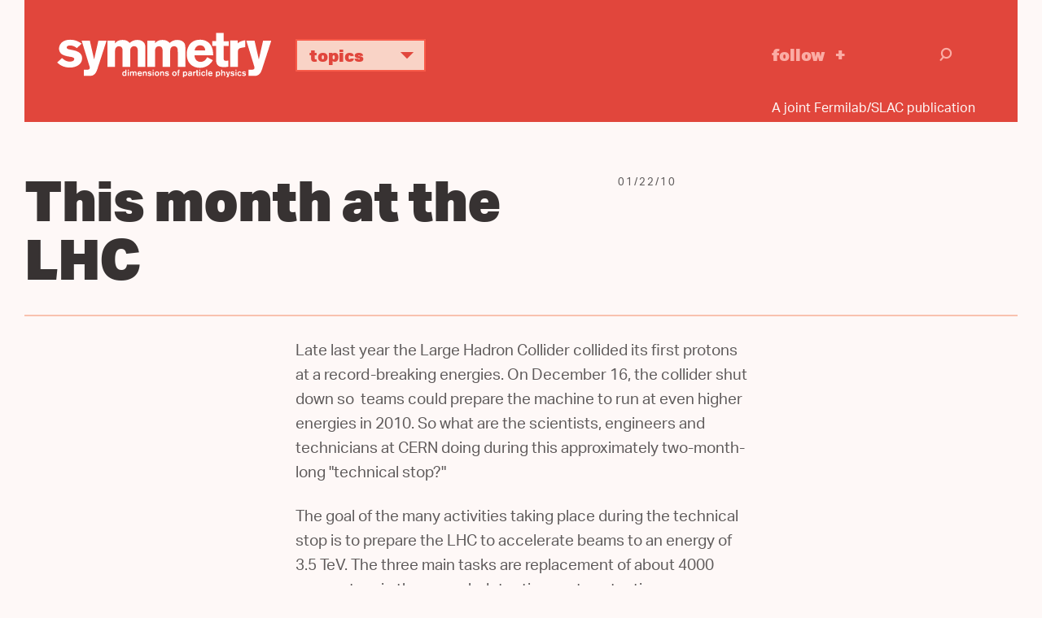

--- FILE ---
content_type: text/html; charset=UTF-8
request_url: https://www.symmetrymagazine.org/breaking/2010/01/22/this-month-at-the-lhc
body_size: 8869
content:



<!DOCTYPE html>
<html lang="en" dir="ltr" prefix="og: https://ogp.me/ns#">
  <head>
    <meta charset="utf-8">
    <meta http-equiv="X-UA-Compatible" content="IE=edge">
    <meta name="viewport" content="width=device-width, initial-scale=1.0">

	<link rel="apple-touch-icon" sizes="57x57" href="/themes/symmetry2015/images/icons/apple-touch-icon-57x57.png">
	<link rel="apple-touch-icon" sizes="60x60" href="/themes/symmetry2015/images/icons/apple-touch-icon-60x60.png">
	<link rel="apple-touch-icon" sizes="72x72" href="/themes/symmetry2015/images/icons/apple-touch-icon-72x72.png">
	<link rel="apple-touch-icon" sizes="76x76" href="/themes/symmetry2015/images/icons/apple-touch-icon-76x76.png">
	<link rel="apple-touch-icon" sizes="114x114" href="/themes/symmetry2015/images/icons/apple-touch-icon-114x114.png">
	<link rel="apple-touch-icon" sizes="120x120" href="/themes/symmetry2015/images/icons/apple-touch-icon-120x120.png">
	<link rel="apple-touch-icon" sizes="144x144" href="/themes/symmetry2015/images/icons/apple-touch-icon-144x144.png">
	<link rel="apple-touch-icon" sizes="152x152" href="/themes/symmetry2015/images/icons/apple-touch-icon-152x152.png">
	<link rel="apple-touch-icon" sizes="180x180" href="/themes/symmetry2015/images/icons/apple-touch-icon-180x180.png">
	<link rel="icon" type="image/png" href="/themes/symmetry2015/images/icons/favicon-32x32.png" sizes="32x32">
	<link rel="icon" type="image/png" href="/themes/symmetry2015/images/icons/favicon-194x194.png" sizes="194x194">
	<link rel="icon" type="image/png" href="/themes/symmetry2015/images/icons/favicon-96x96.png" sizes="96x96">
	<link rel="icon" type="image/png" href="/themes/symmetry2015/images/icons/android-chrome-192x192.png" sizes="192x192">
	<link rel="icon" type="image/png" href="/themes/symmetry2015/images/icons/favicon-16x16.png" sizes="16x16">
	<link rel="manifest" href="/themes/symmetry2015/images/icons/manifest.json">
	<link rel="mask-icon" href="/themes/symmetry2015/images/icons/safari-pinned-tab.svg">
	<link rel="shortcut icon" href="/themes/symmetry2015/images/icons/favicon.ico">
	<meta name="msapplication-TileColor" content="#da532c">
	<meta name="msapplication-TileImage" content="/themes/symmetry2015/images/icons/mstile-144x144.png">
	<meta name="msapplication-config" content="/themes/symmetry2015/images/icons/browserconfig.xml">  
  
  
    <meta charset="utf-8" />
<script async src="https://www.googletagmanager.com/gtag/js?id=UA-25740520-1"></script>
<script>window.dataLayer = window.dataLayer || [];function gtag(){dataLayer.push(arguments)};gtag("js", new Date());gtag("set", "developer_id.dMDhkMT", true);gtag("config", "UA-25740520-1", {"groups":"default","page_placeholder":"PLACEHOLDER_page_path","allow_ad_personalization_signals":false});gtag("config", "G-KGEDWRGFHS", {"groups":"default","page_placeholder":"PLACEHOLDER_page_location","allow_ad_personalization_signals":false});</script>
<link rel="canonical" href="https://www.symmetrymagazine.org/breaking/2010/01/22/this-month-at-the-lhc?language_content_entity=und" />
<link rel="shortlink" href="https://www.symmetrymagazine.org/node/51388?language_content_entity=und" />
<meta property="og:site_name" content="symmetry magazine" />
<meta property="og:type" content="Article" />
<meta property="og:url" content="https://www.symmetrymagazine.org/breaking/2010/01/22/this-month-at-the-lhc?language_content_entity=und" />
<meta property="og:title" content="This month at the LHC" />
<meta name="twitter:card" content="summary_large_image" />
<meta name="twitter:title" content="This month at the LHC" />
<meta name="twitter:creator" content="@symmetrymag" />
<meta name="twitter:creator:id" content="16130330" />
<meta name="Generator" content="Drupal 10 (https://www.drupal.org)" />
<meta name="MobileOptimized" content="width" />
<meta name="HandheldFriendly" content="true" />
<meta name="viewport" content="width=device-width, initial-scale=1.0" />
<link rel="alternate" hreflang="und" href="https://www.symmetrymagazine.org/breaking/2010/01/22/this-month-at-the-lhc?language_content_entity=und" />

    <script src="https://kit.fontawesome.com/749f1bbb94.js" crossorigin="anonymous"></script>
    <script src="//use.typekit.net/qun4fsy.js"></script>
    <script>try{Typekit.load();}catch(e){}</script>
    <title>This month at the LHC | symmetry magazine</title>
    <link rel="stylesheet" media="all" href="/sites/default/files/css/css_pq3js3GI4QRR2aZ6EG7yrPYzRxl0tvp9oRumIhFX9bs.css?delta=0&amp;language=en&amp;theme=symmetry2015&amp;include=eJwlyEEKgDAMBdELlUYFDxSbv1AaK0mr9vaKbobHpMzunfYiCKkYSKwdnCNvfAfvqqjWp2GcaWHHe7xCf58rLqevUYu0jAdqRR0R" />
<link rel="stylesheet" media="all" href="/sites/default/files/css/css_0KTtDadX1luJWjNieSkxJO5JptJDEvGdFi80YbfuzU8.css?delta=1&amp;language=en&amp;theme=symmetry2015&amp;include=eJwlyEEKgDAMBdELlUYFDxSbv1AaK0mr9vaKbobHpMzunfYiCKkYSKwdnCNvfAfvqqjWp2GcaWHHe7xCf58rLqevUYu0jAdqRR0R" />
<link rel="stylesheet" media="print" href="/sites/default/files/css/css_H4NPUsOq1gYj-M4khMQ7K3jGWO0-0edwooGx2H9EAVA.css?delta=2&amp;language=en&amp;theme=symmetry2015&amp;include=eJwlyEEKgDAMBdELlUYFDxSbv1AaK0mr9vaKbobHpMzunfYiCKkYSKwdnCNvfAfvqqjWp2GcaWHHe7xCf58rLqevUYu0jAdqRR0R" />

    
    <!-- HTML5 shim and Respond.js for IE8 support of HTML5 elements and media queries -->
    <!--[if lt IE 9]>
      <script src="https://oss.maxcdn.com/html5shiv/3.7.2/html5shiv.min.js"></script>
      <script src="https://oss.maxcdn.com/respond/1.4.2/respond.min.js"></script>
    <![endif]-->
  </head>
  <body class="path-breaking-2010-01-22-this-month-at-the-lhc page--node-51388 path-node page-node-type-article">
        <a href="#main-content" class="visually-hidden focusable">
      Skip to main content
    </a>
    <div class="print-logo"><img src="/themes/symmetry2015/images/logo-full-black.svg" alt="symmetry | dimensions of particle physics"></div>
    
      <div class="dialog-off-canvas-main-canvas" data-off-canvas-main-canvas>
    

<header class="header sticky">
    <div class="container">
		<div class="header-content">		      
			<div class="logo">
				<a href="/">
					<img class="logo-only" alt="symmetry" src="/themes/symmetry2015/images/logo.svg">
					<img class="logo-full" alt="symmetry | dimensions of particle physics" src="/themes/symmetry2015/images/logo-full.svg">
				</a>
			</div>			      
			<div class="topics">
				<ul class="topics-nav">
					<li class="dropdown"><a aria-expanded="false" aria-haspopup="true" class="btn dropdown-toggle" data-toggle="dropdown" href="#" role="button">Topics <i class="icon-svg_arrowDWN"></i></a>
					<ul class="dropdown-menu">
						<li><a href="/archive?topic=3364">Higgs boson</a></li>
						<li><a href="/archive?topic=3366">Neutrinos</a></li>
						<li><a href="/archive?topic=3362">Dark matter</a></li>
						<li><a href="/archive?topic=3361">Dark energy</a></li>
						<li><a href="/archive?topic=3367">New physics</a></li>
						<li><a href="/archive?topic=3379">Applications</a></li>
						<li><a href="/archive">Full archive</a></li>
					</ul>
					</li>
				</ul>
			</div>			
			<div class="follow">
				<a href="/subscribe" onclick="_gaq.push([\'_trackEvent\', \'Engagement\', \'Click\', \'Header -  Follow\']);">Follow</a>
			</div>			
			<div class="search-group">
				<div class="search-toggle"><i class="icon-svg_search"></i></div>
			    <div class="search-overlay">
			        <form action="/archive" class="form-search" method="get">
			            <div class="container-inline">
			                <div class="input-append">
			                	<input class="search-query span2 form-text" name="s" placeholder="Search" title="Enter the terms you wish to search for." type="text">
			                	<button class="btn" type="submit"><i class="icon-svg_search"></i><span class="element-invisible">Search</span></button>
			                </div>
			            </div>
			        </form>
			    </div>
			</div>	  
		</div>
        <div class="tagline-wrapper">
			<div class="tagline">A joint Fermilab/SLAC publication</div>
		</div>
    </div>
</header>


  <div class="region region-messages">
    <div data-drupal-messages-fallback class="hidden"></div>

  </div>


<a id="main-content" tabindex="-1"></a>
<section id="content" class="article-header container-fluid">
    <div class="article-header-content">
    	        <div class="article-title">  <div class="region region-title">
    <div id="block-symmetry2015-page-title">
  
    
      
  <h1><span>This month at the LHC</span>
</h1>


  </div>

  </div>
</div>
        <div class="article-deck">  <div class="region region-deck">
    <div class="views-element-container" id="block-views-block-deck-block">
  
    
      <div><div class="view view-deck view-id-deck view-display-id-block js-view-dom-id-a86da5bb741bcbe161ab7ae3532daf46fe61443361efd5ba641ed015871895f4">
  
    
      
      <div class="view-content">
          <div><div class="teaser-date"><time datetime="2010-01-22T16:49:02-06:00">01/22/10</time>
</div></div>

    </div>
  
          </div>
</div>

  </div>

  </div>
</div>
    </div>
</section>
<div class="divider"></div>

<article class="article feature container">
    <div class="article-content">  <div class="region region-content">
    <div class="language-switcher-language-content-entity" id="block-languageswitchercontent" role="navigation">
  
    
      
  </div>
<div id="block-symmetry2015-content">
  
    
      
<article class="node node--type-article node--promoted node--view-mode-full">

  
    

  
  <div class="node__content">
    
  <div class="body-element field field--name-body field--type-text-with-summary field--label-hidden field__items"><p>Late last year the Large Hadron Collider collided its first protons at a record-breaking energies. On December 16, the collider shut down so  teams could prepare the machine to run at even higher energies in 2010. So what are the scientists, engineers and technicians at CERN doing during this approximately two-month-long "technical stop?"</p>
<p>The goal of the many activities taking place during the technical stop is to prepare the LHC to accelerate beams to an energy of 3.5 TeV. The three main tasks are replacement of about 4000 connectors in the quench detection system; testing components of the new quench protection system to bring it to full functionality; and maintenance for the CMS experiment.</p>
<p>The LHC’s superconducting magnets are kept at the very low temperature of 1.9 K in order to carry the high currents needed to bend fast-moving particles. At a beam energy of 3.5 TeV, 6000 amps of current will flow through the LHC's main bending magnets, the dipoles. A quench occurs when part of the superconducting cable within a magnet heats up and can no longer conduct electricity without resistance.  The first line of defense against quenches is detection using a complex electronics system that monitors the magnets and surrounding technology.</p>
<p>One main task for the technical stop is the replacement of some connectors in the new quench detection system’s 250 km of high-voltage cable. The connectors, initially installed in 2009, are being replaced after it was discovered that they were easily damaged if cables were bent.</p>
<p>Once a quench is detected, the stored energy must be safely channeled away from the magnet. The new quench protection system, installed in November, includes about 10,000 new cables designed to de-energize specific sectors of the LHC in the event of quenching. The updated system also incorporates better programming and electronics to detect quenches. The software and equipment for this system are being tested during this technical stop to ensure that everything is functioning properly for this year's maximum beam energies.</p>
<p>The last main task for the current stop is to replace 272 corroding portions within the CMS detector’s yoke endcaps that were causing the detector's water cooling lines to fail.</p>
<p>The technical stop should be completed by mid-February, and beam is expected back in the LHC shortly afterward.</p>
<p>For more details, read the articles in the <a href="http://cdsweb.cern.ch/journal/CERNBulletin/2010/04/News%20Articles/1234564?ln=en">CERN Bulletin</a> or <a href="http://cms.web.cern.ch/cms/Media/Publications/CMStimes/2010/01_18/index.html">CMS Times</a>, or watch <a href="http://www.youtube.com/watch?v=I6RGDiYDE1g">today's episode of LHC News</a>, which focuses on the quench protection system.</p>
<p><em>by Daisy Yuhas</em></p>

  </div>
  </div>

</article>

  </div>

  </div>
</div>
        	<div class="article-actions">  <div class="region region-actions">
    <div id="block-articleactions">
  
    
      
  <div class="field field--name-body field--type-text-with-summary field--label-hidden field__items">
        <div class="field__item"><div class="subscribe"><a href="/subscribe" onclick="_gaq.push(['_trackEvent', 'Engagement', 'Click', 'Follow - Article']);">Follow</a></div>

<div class="share">
<ul class="social-links">
	<li class="print-link"><a class="icon-print" href="javascript:if(window.print)window.print()" onclick="_gaq.push(['_trackEvent', 'Social', 'Share', 'Print']);">Print</a></li>
	<li><a class="icon-facebook" href="https://www.facebook.com/sharer.php" onclick="_gaq.push(['_trackEvent', 'Social', 'Share', 'Facebook']);" target="_blank"><i class="fa-brands fa-facebook"></i> Facebook</a></li>
	<li><a class="bluesky-share" href="https://bsky.app/intent/compose" onclick=" _gaq.push(['_trackEvent', 'Social', 'Share', 'Bluesky']);" target="_blank"><i class="fa-brands fa-bluesky"></i> Bluesky</a></li>
	<li><a class="linkedin-share" href="https://www.linkedin.com/sharing/share-offsite" onclick="_gaq.push(['_trackEvent', 'Social', 'Share', LinkedIn']);" target="_blank"><i class="fa-brands fa-linkedin"></i> LinkedIn</a></li>
	<li><a href="//www.reddit.com/submit" onclick="window.location = '//www.reddit.com/submit?url=' + encodeURIComponent(window.location); return false; _gaq.push(['_trackEvent', 'Social', 'Share', 'Reddit']);" target="_blank"><i class="fa-brands fa-reddit"></i> Reddit</a></li>

</ul>
</div>

<div class="print-tooltip" style="display: none;">Use your browser’s print dialog box to create a pdf.</div>



</div>
  </div>
  </div>

  </div>
</div>
    </article>

<section class="popular">
    <div class="container-fluid">  <div class="region region-popular">
    <div class="views-element-container" id="block-views-block-home-page-popular">
  
      <h2>popular on symmetry</h2>
    
      <div><div class="view view-home-page view-id-home_page view-display-id-popular js-view-dom-id-d8714f77b323c3e4a8ad0617f4a2f63923fe2b5fbb380fc92b1b2cb57dcd0da2">
  
    
      
      <div class="view-content">
          <div class="teaser views-row">
<article class="node node--type-article node--view-mode-teaser">

    	<div class="teaser-image"><a href="/article/the-deconstructed-standard-model-equation?language_content_entity=und" rel="bookmark">

<div class="media media--type-image media--view-mode-teaser">
  
        <img loading="lazy" src="/sites/default/files/styles/2015_teaser/public/2023-04/2016_0620_symmetry_coffeemug_7471.jpg?itok=_tFlsgGE" width="736" height="414" alt="Coffee mug with equations on it" />



  </div>




</a></div>
    
  <div class="teaser-date">07/28/16</div>
  <h4 class="teaser-headline">
      <a href="/article/the-deconstructed-standard-model-equation?language_content_entity=und" rel="bookmark"><span>The deconstructed Standard Model equation</span>
</a>
  </h4> 
  <p>The Standard Model is far more than elementary particles arranged in a table.</p>


</article>
</div>
    <div class="teaser views-row">
<article class="node node--type-article node--view-mode-teaser">

    	<div class="teaser-image"><a href="/article/muons-emblems-of-discovery?language_content_entity=und" rel="bookmark">

<div class="media media--type-image media--view-mode-teaser">
  
        <img loading="lazy" src="/sites/default/files/styles/2015_teaser/public/2025-10/Header_Muons_Emblems_of_discovery.jpg?itok=RPdFN1hm" width="736" height="414" alt="Conceptual illustration" />



  </div>




</a></div>
    
  <div class="teaser-date">01/13/26</div>
  <h4 class="teaser-headline">
      <a href="/article/muons-emblems-of-discovery?language_content_entity=und" rel="bookmark"><span>Muons: Emblems of discovery </span>
</a>
  </h4> 
  <p>Once a surprise to physicists, these particles are useful tools inside and outside the realm of particle physics.&nbsp;</p>

</article>
</div>
    <div class="teaser views-row">
<article class="node node--type-article node--view-mode-teaser">

    	<div class="teaser-image"><a href="/article/what-is-a-photon?language_content_entity=und" rel="bookmark">

<div class="media media--type-image media--view-mode-teaser">
  
        <img loading="lazy" src="/sites/default/files/styles/2015_teaser/public/images/standard/photon_header_051921.jpg?itok=in80YXOs" width="736" height="414" alt="Illustration representing properties of light" />



  </div>




</a></div>
    
  <div class="teaser-date">06/29/21</div>
  <h4 class="teaser-headline">
      <a href="/article/what-is-a-photon?language_content_entity=und" rel="bookmark"><span>What is a photon?</span>
</a>
  </h4> 
  <p>The fundamental particle of light is both ordinary and full of surprises.</p>


</article>
</div>
    <div class="teaser views-row">
<article class="node node--type-article node--view-mode-teaser">

    	<div class="teaser-image"><a href="/article/art-draws-out-the-beauty-of-physics?language_content_entity=und" rel="bookmark">

<div class="media media--type-image media--view-mode-teaser">
  
        <img loading="lazy" src="/sites/default/files/styles/2015_teaser/public/2023-04/Work_In_Progress_01of03.jpeg?itok=yE4i7_6y" width="736" height="414" alt="Physics and art" />



  </div>




</a></div>
    
  <div class="teaser-date">04/12/16</div>
  <h4 class="teaser-headline">
      <a href="/article/art-draws-out-the-beauty-of-physics?language_content_entity=und" rel="bookmark"><span>Art draws out the beauty of physics</span>
</a>
  </h4> 
  <p>Labs around the world open their doors to aesthetic creation.</p>


</article>
</div>

    </div>
  
          </div>
</div>

  </div>
<div class="views-element-container" id="block-views-block-more-on-topic-more-on-topic-block">
  
    
      <div>
<div class="more-stories">
  <div class="container">

	<div class="view view-more-on-topic view-id-more_on_topic view-display-id-more_on_topic_block js-view-dom-id-567419e5966b91cab51fb27ee16a2e62447f0106f3d87330b88a347467b03f72">
	  
	  	  
	  	    <div class="view-header">
	      <div class="pane-title">more on topic</div>
	    </div>
	  	  	  	
	  	    <div class="view-content">
	      <div data-drupal-views-infinite-scroll-content-wrapper class="views-infinite-scroll-content-wrapper clearfix">    <div class="teaser">
<article class="node node--type-article node--view-mode-teaser-no-image">

    <div class="group-date">
    	<div class="teaser-date">03/30/20</div>
    </div>
    <h4 class="teaser-headline"><a href="/article/10-years-of-lhc-physics-in-numbers?language_content_entity=und" rel="bookmark"><span>10 years of LHC physics, in numbers</span>
</a></h4>
	<p>How do you measure a decade of LHC research?</p>


</article>
</div>
    <div class="teaser">
<article class="node node--type-article node--view-mode-teaser-no-image">

    <div class="group-date">
    	<div class="teaser-date">02/25/20</div>
    </div>
    <h4 class="teaser-headline"><a href="/article/seven-views-work-lhc?language_content_entity=und" rel="bookmark"><span>Seven views of work at the LHC</span>
</a></h4>
	<p><em>Symmetry</em> chats with scientists working at the Large Hadron Collider to hear about differences between seven different rungs on the academic career ladder.</p>


</article>
</div>
    <div class="teaser">
<article class="node node--type-article node--view-mode-teaser-no-image">

    <div class="group-date">
    	<div class="teaser-date">06/18/19</div>
    </div>
    <h4 class="teaser-headline"><a href="/article/a-day-in-the-life-of-an-accelerator-designer?language_content_entity=und" rel="bookmark"><span>A day in the life of an accelerator designer</span>
</a></h4>
	<p>Physicist Tor Raubenheimer explores the world by climbing rocks and designing particle accelerators.</p>


</article>
</div>
    <div class="teaser">
<article class="node node--type-article node--view-mode-teaser-no-image">

    <div class="group-date">
    	<div class="teaser-date">03/14/19</div>
    </div>
    <h4 class="teaser-headline"><a href="/article/the-potential-of-plasma-wakefield-acceleration?language_content_entity=und" rel="bookmark"><span>The potential of plasma wakefield acceleration </span>
</a></h4>
	<p>Scientists around the world are testing ways to further boost the power of particle accelerators while drastically shrinking their size.</p>


</article>
</div>
    <div class="teaser">
<article class="node node--type-article node--view-mode-teaser-no-image">

    <div class="group-date">
    	<div class="teaser-date">03/07/19</div>
    </div>
    <h4 class="teaser-headline"><a href="/article/japan-defers-ilc-decision?language_content_entity=und" rel="bookmark"><span>Japan defers ILC decision</span>
</a></h4>
	<p>In their latest meeting with scientists, the Japanese government declined to stake a claim to hosting the ILC.</p>


</article>
</div>
    <div class="teaser">
<article class="node node--type-article node--view-mode-teaser-no-image">

    <div class="group-date">
    	<div class="teaser-date">12/04/18</div>
    </div>
    <h4 class="teaser-headline"><a href="/article/lhc-noir?language_content_entity=und" rel="bookmark"><span>LHC Noir</span>
</a></h4>
	<p>A proton describes its final moments in the Large Hadron Collider.</p>


</article>
</div>
    <div class="teaser">
<article class="node node--type-article node--view-mode-teaser-no-image">

    <div class="group-date">
    	<div class="teaser-date">12/03/18</div>
    </div>
    <h4 class="teaser-headline"><a href="/article/lhc-ends-second-season-of-data-taking?language_content_entity=und" rel="bookmark"><span>LHC ends second season of data-taking</span>
</a></h4>
	<p>During the last four years, LHC scientists have filled in gaps in our knowledge and tested the boundaries of the Standard Model.</p>


</article>
</div>
    <div class="teaser">
<article class="node node--type-article node--view-mode-teaser-no-image">

    <div class="group-date">
    	<div class="teaser-date">09/27/18</div>
    </div>
    <h4 class="teaser-headline"><a href="/article/life-as-an-accelerator-operator?language_content_entity=und" rel="bookmark"><span>Life as an accelerator operator </span>
</a></h4>
	<p>Behind some of the world&rsquo;s biggest scientific instruments are teams with a set of skills you can&rsquo;t find anywhere else.&nbsp;</p>


</article>
</div>
</div>

	    </div>
	  	
	  	  	  	  	  
	  	  <div class="archive-teaser">
		<div id="more-stories" class="more-link">
			
<ul class="js-pager__items pager" data-drupal-views-infinite-scroll-pager>
  <li class="pager__item">
    <a class="button" href="?page=1" title="Load more items" rel="next">Load More</a>
  </li>
</ul>

		</div>    
	    <div class="archive-link"><a href="/archive">View full archive</a></div>
	  </div>
	  	</div>

  </div>
</div>
</div>

  </div>

  </div>
</div>
</section>


<footer class="footer">
    <div class="container-fluid">
        <div class="footer-content">
            <div class="logo">
            	<a href="/"><img alt="symmetry | dimensions of particle physics" src="/themes/symmetry2015/images/logo-full.svg"></a>
            </div>
			<div class="links">
				<div class="h2">An online magazine about particle physics.</div>			
				<ul class="footer-nav">
					<li><a href="/subscribe" onclick="_gaq.push([\'_trackEvent\', \'Engagement\', \'Click\', \'Footer Subscribe\']);">Subscribe</a></li>
					<li><a href="/contact-us">Contact</a></li>
					<li><a href="/about">About</a></li>
					<li><a href="/archive">Archive</a></li>
				</ul>
			</div>
        </div>
        <div class="footer-info">
		    <div class="copyright">
				<div class="copyright-info">Copyright 2025&nbsp;Symmetry Magazine</div>
				<div class="joint-publication">A joint Fermilab/SLAC publication</div>
				<div class="copyright-info">Symmetry receives funding through the US Department of Energy.</div>
				<div class="terms-of-use"><a href="/node/48371">Terms of Use</a></div>
			</div>  
		    <div class="doe-logo">
		    	<a href="/"><img alt="U.S. Department of Energy | Office of Science" src="/themes/symmetry2015/images/DOE.svg"></a>
		    </div>
        </div>
    </div>
</footer>


  </div>

    
    <script type="application/json" data-drupal-selector="drupal-settings-json">{"path":{"baseUrl":"\/","pathPrefix":"","currentPath":"node\/51388","currentPathIsAdmin":false,"isFront":false,"currentLanguage":"en"},"pluralDelimiter":"\u0003","suppressDeprecationErrors":true,"ajaxPageState":{"libraries":"eJxdylEKwjAQBNALpY0KniesyVoWNknJbJXcXmksQn-G4c1EJaD7UhO7pdZFOVAh7SYR_gwORibYt9S2lXT-i0PPma312-V69w8CfwXGefSX8Bt-zznXtOmPgpSnFDEOiK2qjst06DT0A4kaQZY","theme":"symmetry2015","theme_token":null},"ajaxTrustedUrl":[],"google_analytics":{"account":"UA-25740520-1","trackOutbound":true,"trackMailto":true,"trackTel":true,"trackDownload":true,"trackDownloadExtensions":"7z|aac|arc|arj|asf|asx|avi|bin|csv|doc(x|m)?|dot(x|m)?|exe|flv|gif|gz|gzip|hqx|jar|jpe?g|js|mp(2|3|4|e?g)|mov(ie)?|msi|msp|pdf|phps|png|ppt(x|m)?|pot(x|m)?|pps(x|m)?|ppam|sld(x|m)?|thmx|qtm?|ra(m|r)?|sea|sit|tar|tgz|torrent|txt|wav|wma|wmv|wpd|xls(x|m|b)?|xlt(x|m)|xlam|xml|z|zip","trackColorbox":true},"views":{"ajax_path":"\/views\/ajax","ajaxViews":{"views_dom_id:567419e5966b91cab51fb27ee16a2e62447f0106f3d87330b88a347467b03f72":{"view_name":"more_on_topic","view_display_id":"more_on_topic_block","view_args":"3373\/51388","view_path":"\/node\/51388","view_base_path":null,"view_dom_id":"567419e5966b91cab51fb27ee16a2e62447f0106f3d87330b88a347467b03f72","pager_element":0},"views_dom_id:d8714f77b323c3e4a8ad0617f4a2f63923fe2b5fbb380fc92b1b2cb57dcd0da2":{"view_name":"home_page","view_display_id":"popular","view_args":"","view_path":"\/node\/14658","view_base_path":null,"view_dom_id":"d8714f77b323c3e4a8ad0617f4a2f63923fe2b5fbb380fc92b1b2cb57dcd0da2","pager_element":0}}},"statistics":{"data":{"nid":"51388"},"url":"\/modules\/contrib\/statistics\/statistics.php"},"mediaelement":{"attachSitewide":0},"user":{"uid":0,"permissionsHash":"ce85187585385bd9d0e13831184e53f2f40949b7c31bf062303cccc67505e20a"}}</script>
<script src="/sites/default/files/js/js__Tnin5DN8HwvaJfuUNjrg9zcdOdUURCL7hFURbXuPGo.js?scope=footer&amp;delta=0&amp;language=en&amp;theme=symmetry2015&amp;include=eJxdyVEKgCAMANALaVbQeWTZksHUcKvw9kERQb_vxVIio4cM3JSCuPgDIwpKct9S9w24-8RISwm1trEfJjeDoDkIT_GUV8qk6CXUwuxuta_aRy8KMTEA"></script>

  </body>
</html>


--- FILE ---
content_type: image/svg+xml
request_url: https://www.symmetrymagazine.org/themes/symmetry2015/images/dots-red.svg
body_size: 780
content:
<?xml version="1.0" encoding="utf-8"?>
<!-- Generator: Adobe Illustrator 16.0.0, SVG Export Plug-In . SVG Version: 6.00 Build 0)  -->
<!DOCTYPE svg PUBLIC "-//W3C//DTD SVG 1.1//EN" "http://www.w3.org/Graphics/SVG/1.1/DTD/svg11.dtd">
<svg version="1.1" id="Layer_1" xmlns="http://www.w3.org/2000/svg" xmlns:xlink="http://www.w3.org/1999/xlink" x="0px" y="0px"
	 width="59px" height="444px" viewBox="0 0 59 444" enable-background="new 0 0 59 444" xml:space="preserve">
<g>
	<defs>
		<rect id="SVGID_1_" x="0.816" y="0.656" width="57.366" height="442.688"/>
	</defs>
	<clipPath id="SVGID_2_">
		<use xlink:href="#SVGID_1_"  overflow="visible"/>
	</clipPath>
	<path clip-path="url(#SVGID_2_)" fill="#E1463C" d="M14.784,28.594c7.714,0,13.967-6.258,13.967-13.969
		c0-7.719-6.253-13.969-13.967-13.969c-7.714,0-13.967,6.25-13.967,13.969C0.817,22.336,7.07,28.594,14.784,28.594"/>
	<path clip-path="url(#SVGID_2_)" fill="#E1463C" d="M14.784,60.516c7.714,0,13.967-6.25,13.967-13.969
		c0-7.712-6.253-13.969-13.967-13.969c-7.714,0-13.967,6.257-13.967,13.969C0.817,54.266,7.07,60.516,14.784,60.516"/>
	<path clip-path="url(#SVGID_2_)" fill="#E1463C" d="M44.215,60.516c7.714,0,13.967-6.25,13.967-13.969
		c0-7.712-6.253-13.969-13.967-13.969s-13.967,6.257-13.967,13.969C30.248,54.266,36.501,60.516,44.215,60.516"/>
	<path clip-path="url(#SVGID_2_)" fill="#E1463C" d="M14.784,92.445c7.714,0,13.967-6.258,13.967-13.969
		c0-7.719-6.253-13.969-13.967-13.969c-7.714,0-13.967,6.25-13.967,13.969C0.817,86.188,7.07,92.445,14.784,92.445"/>
	<path clip-path="url(#SVGID_2_)" fill="#E1463C" d="M44.215,92.445c7.714,0,13.967-6.258,13.967-13.969
		c0-7.719-6.253-13.969-13.967-13.969s-13.967,6.25-13.967,13.969C30.248,86.188,36.501,92.445,44.215,92.445"/>
	<path clip-path="url(#SVGID_2_)" fill="#E1463C" d="M14.784,124.367c7.714,0,13.967-6.25,13.967-13.97
		c0-7.711-6.253-13.968-13.967-13.968c-7.714,0-13.967,6.257-13.967,13.968C0.817,118.117,7.07,124.367,14.784,124.367"/>
	<path clip-path="url(#SVGID_2_)" fill="#E1463C" d="M44.215,124.367c7.714,0,13.967-6.25,13.967-13.97
		c0-7.711-6.253-13.968-13.967-13.968s-13.967,6.257-13.967,13.968C30.248,118.117,36.501,124.367,44.215,124.367"/>
	<path clip-path="url(#SVGID_2_)" fill="#E1463C" d="M14.784,156.297c7.714,0,13.967-6.258,13.967-13.97
		c0-7.718-6.253-13.968-13.967-13.968c-7.714,0-13.967,6.25-13.967,13.968C0.817,150.039,7.07,156.297,14.784,156.297"/>
	<path clip-path="url(#SVGID_2_)" fill="#E1463C" d="M44.215,156.297c7.714,0,13.967-6.258,13.967-13.97
		c0-7.718-6.253-13.968-13.967-13.968s-13.967,6.25-13.967,13.968C30.248,150.039,36.501,156.297,44.215,156.297"/>
	<path clip-path="url(#SVGID_2_)" fill="#E1463C" d="M14.784,188.219c7.714,0,13.967-6.25,13.967-13.969
		c0-7.712-6.253-13.969-13.967-13.969c-7.714,0-13.967,6.257-13.967,13.969C0.817,181.969,7.07,188.219,14.784,188.219"/>
	<path clip-path="url(#SVGID_2_)" fill="#E1463C" d="M44.215,188.219c7.714,0,13.967-6.25,13.967-13.969
		c0-7.712-6.253-13.969-13.967-13.969s-13.967,6.257-13.967,13.969C30.248,181.969,36.501,188.219,44.215,188.219"/>
	<path clip-path="url(#SVGID_2_)" fill="#E1463C" d="M14.784,220.141c7.714,0,13.967-6.25,13.967-13.961
		c0-7.72-6.253-13.97-13.967-13.97c-7.714,0-13.967,6.25-13.967,13.97C0.817,213.891,7.07,220.141,14.784,220.141"/>
	<path clip-path="url(#SVGID_2_)" fill="#E1463C" d="M44.215,220.141c7.714,0,13.967-6.25,13.967-13.961
		c0-7.72-6.253-13.97-13.967-13.97s-13.967,6.25-13.967,13.97C30.248,213.891,36.501,220.141,44.215,220.141"/>
	<path clip-path="url(#SVGID_2_)" fill="#E1463C" d="M14.784,252.07c7.714,0,13.967-6.258,13.967-13.969
		s-6.253-13.969-13.967-13.969c-7.714,0-13.967,6.258-13.967,13.969S7.07,252.07,14.784,252.07"/>
	<path clip-path="url(#SVGID_2_)" fill="#E1463C" d="M44.215,252.07c7.714,0,13.967-6.258,13.967-13.969
		s-6.253-13.969-13.967-13.969s-13.967,6.258-13.967,13.969S36.501,252.07,44.215,252.07"/>
	<path clip-path="url(#SVGID_2_)" fill="#E1463C" d="M14.784,283.992c7.714,0,13.967-6.25,13.967-13.961
		c0-7.719-6.253-13.969-13.967-13.969c-7.714,0-13.967,6.25-13.967,13.969C0.817,277.742,7.07,283.992,14.784,283.992"/>
	<path clip-path="url(#SVGID_2_)" fill="#E1463C" d="M44.215,283.992c7.714,0,13.967-6.25,13.967-13.961
		c0-7.719-6.253-13.969-13.967-13.969s-13.967,6.25-13.967,13.969C30.248,277.742,36.501,283.992,44.215,283.992"/>
	<path clip-path="url(#SVGID_2_)" fill="#E1463C" d="M14.784,315.922c7.714,0,13.967-6.258,13.967-13.969
		s-6.253-13.969-13.967-13.969c-7.714,0-13.967,6.258-13.967,13.969S7.07,315.922,14.784,315.922"/>
	<path clip-path="url(#SVGID_2_)" fill="#E1463C" d="M44.215,315.922c7.714,0,13.967-6.258,13.967-13.969
		s-6.253-13.969-13.967-13.969s-13.967,6.258-13.967,13.969S36.501,315.922,44.215,315.922"/>
	<path clip-path="url(#SVGID_2_)" fill="#E1463C" d="M14.784,347.844c7.714,0,13.967-6.25,13.967-13.969
		c0-7.711-6.253-13.961-13.967-13.961c-7.714,0-13.967,6.25-13.967,13.961C0.817,341.594,7.07,347.844,14.784,347.844"/>
	<path clip-path="url(#SVGID_2_)" fill="#E1463C" d="M44.215,347.844c7.714,0,13.967-6.25,13.967-13.969
		c0-7.711-6.253-13.961-13.967-13.961s-13.967,6.25-13.967,13.961C30.248,341.594,36.501,347.844,44.215,347.844"/>
	<path clip-path="url(#SVGID_2_)" fill="#E1463C" d="M14.784,379.773c7.714,0,13.967-6.258,13.967-13.969
		s-6.253-13.969-13.967-13.969c-7.714,0-13.967,6.258-13.967,13.969S7.07,379.773,14.784,379.773"/>
	<path clip-path="url(#SVGID_2_)" fill="#E1463C" d="M44.215,379.773c7.714,0,13.967-6.258,13.967-13.969
		s-6.253-13.969-13.967-13.969s-13.967,6.258-13.967,13.969S36.501,379.773,44.215,379.773"/>
	<path clip-path="url(#SVGID_2_)" fill="#E1463C" d="M14.784,413.414c7.714,0,13.967-6.25,13.967-13.969
		c0-7.711-6.253-13.969-13.967-13.969c-7.714,0-13.967,6.258-13.967,13.969C0.817,407.164,7.07,413.414,14.784,413.414"/>
	<path clip-path="url(#SVGID_2_)" fill="#E1463C" d="M44.215,413.414c7.714,0,13.967-6.25,13.967-13.969
		c0-7.711-6.253-13.969-13.967-13.969s-13.967,6.258-13.967,13.969C30.248,407.164,36.501,413.414,44.215,413.414"/>
	<path clip-path="url(#SVGID_2_)" fill="#E1463C" d="M14.784,443.344c7.714,0,13.967-6.25,13.967-13.969
		c0-7.711-6.253-13.961-13.967-13.961c-7.714,0-13.967,6.25-13.967,13.961C0.817,437.094,7.07,443.344,14.784,443.344"/>
</g>
</svg>
